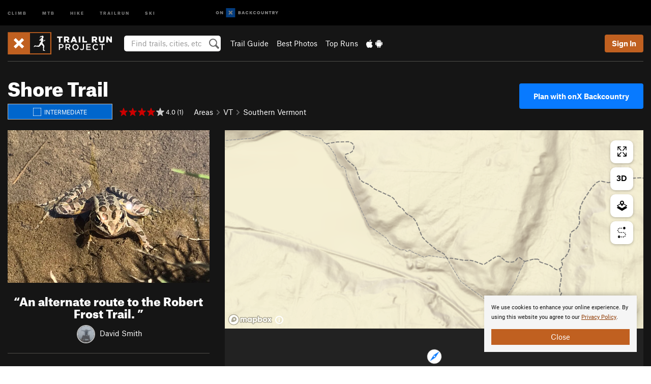

--- FILE ---
content_type: text/html; charset=utf-8
request_url: https://www.google.com/recaptcha/enterprise/anchor?ar=1&k=6LdFNV0jAAAAAJb9kqjVRGnzoAzDwSuJU1LLcyLn&co=aHR0cHM6Ly93d3cudHJhaWxydW5wcm9qZWN0LmNvbTo0NDM.&hl=en&v=PoyoqOPhxBO7pBk68S4YbpHZ&size=invisible&anchor-ms=20000&execute-ms=30000&cb=jo5iermj9bo2
body_size: 48911
content:
<!DOCTYPE HTML><html dir="ltr" lang="en"><head><meta http-equiv="Content-Type" content="text/html; charset=UTF-8">
<meta http-equiv="X-UA-Compatible" content="IE=edge">
<title>reCAPTCHA</title>
<style type="text/css">
/* cyrillic-ext */
@font-face {
  font-family: 'Roboto';
  font-style: normal;
  font-weight: 400;
  font-stretch: 100%;
  src: url(//fonts.gstatic.com/s/roboto/v48/KFO7CnqEu92Fr1ME7kSn66aGLdTylUAMa3GUBHMdazTgWw.woff2) format('woff2');
  unicode-range: U+0460-052F, U+1C80-1C8A, U+20B4, U+2DE0-2DFF, U+A640-A69F, U+FE2E-FE2F;
}
/* cyrillic */
@font-face {
  font-family: 'Roboto';
  font-style: normal;
  font-weight: 400;
  font-stretch: 100%;
  src: url(//fonts.gstatic.com/s/roboto/v48/KFO7CnqEu92Fr1ME7kSn66aGLdTylUAMa3iUBHMdazTgWw.woff2) format('woff2');
  unicode-range: U+0301, U+0400-045F, U+0490-0491, U+04B0-04B1, U+2116;
}
/* greek-ext */
@font-face {
  font-family: 'Roboto';
  font-style: normal;
  font-weight: 400;
  font-stretch: 100%;
  src: url(//fonts.gstatic.com/s/roboto/v48/KFO7CnqEu92Fr1ME7kSn66aGLdTylUAMa3CUBHMdazTgWw.woff2) format('woff2');
  unicode-range: U+1F00-1FFF;
}
/* greek */
@font-face {
  font-family: 'Roboto';
  font-style: normal;
  font-weight: 400;
  font-stretch: 100%;
  src: url(//fonts.gstatic.com/s/roboto/v48/KFO7CnqEu92Fr1ME7kSn66aGLdTylUAMa3-UBHMdazTgWw.woff2) format('woff2');
  unicode-range: U+0370-0377, U+037A-037F, U+0384-038A, U+038C, U+038E-03A1, U+03A3-03FF;
}
/* math */
@font-face {
  font-family: 'Roboto';
  font-style: normal;
  font-weight: 400;
  font-stretch: 100%;
  src: url(//fonts.gstatic.com/s/roboto/v48/KFO7CnqEu92Fr1ME7kSn66aGLdTylUAMawCUBHMdazTgWw.woff2) format('woff2');
  unicode-range: U+0302-0303, U+0305, U+0307-0308, U+0310, U+0312, U+0315, U+031A, U+0326-0327, U+032C, U+032F-0330, U+0332-0333, U+0338, U+033A, U+0346, U+034D, U+0391-03A1, U+03A3-03A9, U+03B1-03C9, U+03D1, U+03D5-03D6, U+03F0-03F1, U+03F4-03F5, U+2016-2017, U+2034-2038, U+203C, U+2040, U+2043, U+2047, U+2050, U+2057, U+205F, U+2070-2071, U+2074-208E, U+2090-209C, U+20D0-20DC, U+20E1, U+20E5-20EF, U+2100-2112, U+2114-2115, U+2117-2121, U+2123-214F, U+2190, U+2192, U+2194-21AE, U+21B0-21E5, U+21F1-21F2, U+21F4-2211, U+2213-2214, U+2216-22FF, U+2308-230B, U+2310, U+2319, U+231C-2321, U+2336-237A, U+237C, U+2395, U+239B-23B7, U+23D0, U+23DC-23E1, U+2474-2475, U+25AF, U+25B3, U+25B7, U+25BD, U+25C1, U+25CA, U+25CC, U+25FB, U+266D-266F, U+27C0-27FF, U+2900-2AFF, U+2B0E-2B11, U+2B30-2B4C, U+2BFE, U+3030, U+FF5B, U+FF5D, U+1D400-1D7FF, U+1EE00-1EEFF;
}
/* symbols */
@font-face {
  font-family: 'Roboto';
  font-style: normal;
  font-weight: 400;
  font-stretch: 100%;
  src: url(//fonts.gstatic.com/s/roboto/v48/KFO7CnqEu92Fr1ME7kSn66aGLdTylUAMaxKUBHMdazTgWw.woff2) format('woff2');
  unicode-range: U+0001-000C, U+000E-001F, U+007F-009F, U+20DD-20E0, U+20E2-20E4, U+2150-218F, U+2190, U+2192, U+2194-2199, U+21AF, U+21E6-21F0, U+21F3, U+2218-2219, U+2299, U+22C4-22C6, U+2300-243F, U+2440-244A, U+2460-24FF, U+25A0-27BF, U+2800-28FF, U+2921-2922, U+2981, U+29BF, U+29EB, U+2B00-2BFF, U+4DC0-4DFF, U+FFF9-FFFB, U+10140-1018E, U+10190-1019C, U+101A0, U+101D0-101FD, U+102E0-102FB, U+10E60-10E7E, U+1D2C0-1D2D3, U+1D2E0-1D37F, U+1F000-1F0FF, U+1F100-1F1AD, U+1F1E6-1F1FF, U+1F30D-1F30F, U+1F315, U+1F31C, U+1F31E, U+1F320-1F32C, U+1F336, U+1F378, U+1F37D, U+1F382, U+1F393-1F39F, U+1F3A7-1F3A8, U+1F3AC-1F3AF, U+1F3C2, U+1F3C4-1F3C6, U+1F3CA-1F3CE, U+1F3D4-1F3E0, U+1F3ED, U+1F3F1-1F3F3, U+1F3F5-1F3F7, U+1F408, U+1F415, U+1F41F, U+1F426, U+1F43F, U+1F441-1F442, U+1F444, U+1F446-1F449, U+1F44C-1F44E, U+1F453, U+1F46A, U+1F47D, U+1F4A3, U+1F4B0, U+1F4B3, U+1F4B9, U+1F4BB, U+1F4BF, U+1F4C8-1F4CB, U+1F4D6, U+1F4DA, U+1F4DF, U+1F4E3-1F4E6, U+1F4EA-1F4ED, U+1F4F7, U+1F4F9-1F4FB, U+1F4FD-1F4FE, U+1F503, U+1F507-1F50B, U+1F50D, U+1F512-1F513, U+1F53E-1F54A, U+1F54F-1F5FA, U+1F610, U+1F650-1F67F, U+1F687, U+1F68D, U+1F691, U+1F694, U+1F698, U+1F6AD, U+1F6B2, U+1F6B9-1F6BA, U+1F6BC, U+1F6C6-1F6CF, U+1F6D3-1F6D7, U+1F6E0-1F6EA, U+1F6F0-1F6F3, U+1F6F7-1F6FC, U+1F700-1F7FF, U+1F800-1F80B, U+1F810-1F847, U+1F850-1F859, U+1F860-1F887, U+1F890-1F8AD, U+1F8B0-1F8BB, U+1F8C0-1F8C1, U+1F900-1F90B, U+1F93B, U+1F946, U+1F984, U+1F996, U+1F9E9, U+1FA00-1FA6F, U+1FA70-1FA7C, U+1FA80-1FA89, U+1FA8F-1FAC6, U+1FACE-1FADC, U+1FADF-1FAE9, U+1FAF0-1FAF8, U+1FB00-1FBFF;
}
/* vietnamese */
@font-face {
  font-family: 'Roboto';
  font-style: normal;
  font-weight: 400;
  font-stretch: 100%;
  src: url(//fonts.gstatic.com/s/roboto/v48/KFO7CnqEu92Fr1ME7kSn66aGLdTylUAMa3OUBHMdazTgWw.woff2) format('woff2');
  unicode-range: U+0102-0103, U+0110-0111, U+0128-0129, U+0168-0169, U+01A0-01A1, U+01AF-01B0, U+0300-0301, U+0303-0304, U+0308-0309, U+0323, U+0329, U+1EA0-1EF9, U+20AB;
}
/* latin-ext */
@font-face {
  font-family: 'Roboto';
  font-style: normal;
  font-weight: 400;
  font-stretch: 100%;
  src: url(//fonts.gstatic.com/s/roboto/v48/KFO7CnqEu92Fr1ME7kSn66aGLdTylUAMa3KUBHMdazTgWw.woff2) format('woff2');
  unicode-range: U+0100-02BA, U+02BD-02C5, U+02C7-02CC, U+02CE-02D7, U+02DD-02FF, U+0304, U+0308, U+0329, U+1D00-1DBF, U+1E00-1E9F, U+1EF2-1EFF, U+2020, U+20A0-20AB, U+20AD-20C0, U+2113, U+2C60-2C7F, U+A720-A7FF;
}
/* latin */
@font-face {
  font-family: 'Roboto';
  font-style: normal;
  font-weight: 400;
  font-stretch: 100%;
  src: url(//fonts.gstatic.com/s/roboto/v48/KFO7CnqEu92Fr1ME7kSn66aGLdTylUAMa3yUBHMdazQ.woff2) format('woff2');
  unicode-range: U+0000-00FF, U+0131, U+0152-0153, U+02BB-02BC, U+02C6, U+02DA, U+02DC, U+0304, U+0308, U+0329, U+2000-206F, U+20AC, U+2122, U+2191, U+2193, U+2212, U+2215, U+FEFF, U+FFFD;
}
/* cyrillic-ext */
@font-face {
  font-family: 'Roboto';
  font-style: normal;
  font-weight: 500;
  font-stretch: 100%;
  src: url(//fonts.gstatic.com/s/roboto/v48/KFO7CnqEu92Fr1ME7kSn66aGLdTylUAMa3GUBHMdazTgWw.woff2) format('woff2');
  unicode-range: U+0460-052F, U+1C80-1C8A, U+20B4, U+2DE0-2DFF, U+A640-A69F, U+FE2E-FE2F;
}
/* cyrillic */
@font-face {
  font-family: 'Roboto';
  font-style: normal;
  font-weight: 500;
  font-stretch: 100%;
  src: url(//fonts.gstatic.com/s/roboto/v48/KFO7CnqEu92Fr1ME7kSn66aGLdTylUAMa3iUBHMdazTgWw.woff2) format('woff2');
  unicode-range: U+0301, U+0400-045F, U+0490-0491, U+04B0-04B1, U+2116;
}
/* greek-ext */
@font-face {
  font-family: 'Roboto';
  font-style: normal;
  font-weight: 500;
  font-stretch: 100%;
  src: url(//fonts.gstatic.com/s/roboto/v48/KFO7CnqEu92Fr1ME7kSn66aGLdTylUAMa3CUBHMdazTgWw.woff2) format('woff2');
  unicode-range: U+1F00-1FFF;
}
/* greek */
@font-face {
  font-family: 'Roboto';
  font-style: normal;
  font-weight: 500;
  font-stretch: 100%;
  src: url(//fonts.gstatic.com/s/roboto/v48/KFO7CnqEu92Fr1ME7kSn66aGLdTylUAMa3-UBHMdazTgWw.woff2) format('woff2');
  unicode-range: U+0370-0377, U+037A-037F, U+0384-038A, U+038C, U+038E-03A1, U+03A3-03FF;
}
/* math */
@font-face {
  font-family: 'Roboto';
  font-style: normal;
  font-weight: 500;
  font-stretch: 100%;
  src: url(//fonts.gstatic.com/s/roboto/v48/KFO7CnqEu92Fr1ME7kSn66aGLdTylUAMawCUBHMdazTgWw.woff2) format('woff2');
  unicode-range: U+0302-0303, U+0305, U+0307-0308, U+0310, U+0312, U+0315, U+031A, U+0326-0327, U+032C, U+032F-0330, U+0332-0333, U+0338, U+033A, U+0346, U+034D, U+0391-03A1, U+03A3-03A9, U+03B1-03C9, U+03D1, U+03D5-03D6, U+03F0-03F1, U+03F4-03F5, U+2016-2017, U+2034-2038, U+203C, U+2040, U+2043, U+2047, U+2050, U+2057, U+205F, U+2070-2071, U+2074-208E, U+2090-209C, U+20D0-20DC, U+20E1, U+20E5-20EF, U+2100-2112, U+2114-2115, U+2117-2121, U+2123-214F, U+2190, U+2192, U+2194-21AE, U+21B0-21E5, U+21F1-21F2, U+21F4-2211, U+2213-2214, U+2216-22FF, U+2308-230B, U+2310, U+2319, U+231C-2321, U+2336-237A, U+237C, U+2395, U+239B-23B7, U+23D0, U+23DC-23E1, U+2474-2475, U+25AF, U+25B3, U+25B7, U+25BD, U+25C1, U+25CA, U+25CC, U+25FB, U+266D-266F, U+27C0-27FF, U+2900-2AFF, U+2B0E-2B11, U+2B30-2B4C, U+2BFE, U+3030, U+FF5B, U+FF5D, U+1D400-1D7FF, U+1EE00-1EEFF;
}
/* symbols */
@font-face {
  font-family: 'Roboto';
  font-style: normal;
  font-weight: 500;
  font-stretch: 100%;
  src: url(//fonts.gstatic.com/s/roboto/v48/KFO7CnqEu92Fr1ME7kSn66aGLdTylUAMaxKUBHMdazTgWw.woff2) format('woff2');
  unicode-range: U+0001-000C, U+000E-001F, U+007F-009F, U+20DD-20E0, U+20E2-20E4, U+2150-218F, U+2190, U+2192, U+2194-2199, U+21AF, U+21E6-21F0, U+21F3, U+2218-2219, U+2299, U+22C4-22C6, U+2300-243F, U+2440-244A, U+2460-24FF, U+25A0-27BF, U+2800-28FF, U+2921-2922, U+2981, U+29BF, U+29EB, U+2B00-2BFF, U+4DC0-4DFF, U+FFF9-FFFB, U+10140-1018E, U+10190-1019C, U+101A0, U+101D0-101FD, U+102E0-102FB, U+10E60-10E7E, U+1D2C0-1D2D3, U+1D2E0-1D37F, U+1F000-1F0FF, U+1F100-1F1AD, U+1F1E6-1F1FF, U+1F30D-1F30F, U+1F315, U+1F31C, U+1F31E, U+1F320-1F32C, U+1F336, U+1F378, U+1F37D, U+1F382, U+1F393-1F39F, U+1F3A7-1F3A8, U+1F3AC-1F3AF, U+1F3C2, U+1F3C4-1F3C6, U+1F3CA-1F3CE, U+1F3D4-1F3E0, U+1F3ED, U+1F3F1-1F3F3, U+1F3F5-1F3F7, U+1F408, U+1F415, U+1F41F, U+1F426, U+1F43F, U+1F441-1F442, U+1F444, U+1F446-1F449, U+1F44C-1F44E, U+1F453, U+1F46A, U+1F47D, U+1F4A3, U+1F4B0, U+1F4B3, U+1F4B9, U+1F4BB, U+1F4BF, U+1F4C8-1F4CB, U+1F4D6, U+1F4DA, U+1F4DF, U+1F4E3-1F4E6, U+1F4EA-1F4ED, U+1F4F7, U+1F4F9-1F4FB, U+1F4FD-1F4FE, U+1F503, U+1F507-1F50B, U+1F50D, U+1F512-1F513, U+1F53E-1F54A, U+1F54F-1F5FA, U+1F610, U+1F650-1F67F, U+1F687, U+1F68D, U+1F691, U+1F694, U+1F698, U+1F6AD, U+1F6B2, U+1F6B9-1F6BA, U+1F6BC, U+1F6C6-1F6CF, U+1F6D3-1F6D7, U+1F6E0-1F6EA, U+1F6F0-1F6F3, U+1F6F7-1F6FC, U+1F700-1F7FF, U+1F800-1F80B, U+1F810-1F847, U+1F850-1F859, U+1F860-1F887, U+1F890-1F8AD, U+1F8B0-1F8BB, U+1F8C0-1F8C1, U+1F900-1F90B, U+1F93B, U+1F946, U+1F984, U+1F996, U+1F9E9, U+1FA00-1FA6F, U+1FA70-1FA7C, U+1FA80-1FA89, U+1FA8F-1FAC6, U+1FACE-1FADC, U+1FADF-1FAE9, U+1FAF0-1FAF8, U+1FB00-1FBFF;
}
/* vietnamese */
@font-face {
  font-family: 'Roboto';
  font-style: normal;
  font-weight: 500;
  font-stretch: 100%;
  src: url(//fonts.gstatic.com/s/roboto/v48/KFO7CnqEu92Fr1ME7kSn66aGLdTylUAMa3OUBHMdazTgWw.woff2) format('woff2');
  unicode-range: U+0102-0103, U+0110-0111, U+0128-0129, U+0168-0169, U+01A0-01A1, U+01AF-01B0, U+0300-0301, U+0303-0304, U+0308-0309, U+0323, U+0329, U+1EA0-1EF9, U+20AB;
}
/* latin-ext */
@font-face {
  font-family: 'Roboto';
  font-style: normal;
  font-weight: 500;
  font-stretch: 100%;
  src: url(//fonts.gstatic.com/s/roboto/v48/KFO7CnqEu92Fr1ME7kSn66aGLdTylUAMa3KUBHMdazTgWw.woff2) format('woff2');
  unicode-range: U+0100-02BA, U+02BD-02C5, U+02C7-02CC, U+02CE-02D7, U+02DD-02FF, U+0304, U+0308, U+0329, U+1D00-1DBF, U+1E00-1E9F, U+1EF2-1EFF, U+2020, U+20A0-20AB, U+20AD-20C0, U+2113, U+2C60-2C7F, U+A720-A7FF;
}
/* latin */
@font-face {
  font-family: 'Roboto';
  font-style: normal;
  font-weight: 500;
  font-stretch: 100%;
  src: url(//fonts.gstatic.com/s/roboto/v48/KFO7CnqEu92Fr1ME7kSn66aGLdTylUAMa3yUBHMdazQ.woff2) format('woff2');
  unicode-range: U+0000-00FF, U+0131, U+0152-0153, U+02BB-02BC, U+02C6, U+02DA, U+02DC, U+0304, U+0308, U+0329, U+2000-206F, U+20AC, U+2122, U+2191, U+2193, U+2212, U+2215, U+FEFF, U+FFFD;
}
/* cyrillic-ext */
@font-face {
  font-family: 'Roboto';
  font-style: normal;
  font-weight: 900;
  font-stretch: 100%;
  src: url(//fonts.gstatic.com/s/roboto/v48/KFO7CnqEu92Fr1ME7kSn66aGLdTylUAMa3GUBHMdazTgWw.woff2) format('woff2');
  unicode-range: U+0460-052F, U+1C80-1C8A, U+20B4, U+2DE0-2DFF, U+A640-A69F, U+FE2E-FE2F;
}
/* cyrillic */
@font-face {
  font-family: 'Roboto';
  font-style: normal;
  font-weight: 900;
  font-stretch: 100%;
  src: url(//fonts.gstatic.com/s/roboto/v48/KFO7CnqEu92Fr1ME7kSn66aGLdTylUAMa3iUBHMdazTgWw.woff2) format('woff2');
  unicode-range: U+0301, U+0400-045F, U+0490-0491, U+04B0-04B1, U+2116;
}
/* greek-ext */
@font-face {
  font-family: 'Roboto';
  font-style: normal;
  font-weight: 900;
  font-stretch: 100%;
  src: url(//fonts.gstatic.com/s/roboto/v48/KFO7CnqEu92Fr1ME7kSn66aGLdTylUAMa3CUBHMdazTgWw.woff2) format('woff2');
  unicode-range: U+1F00-1FFF;
}
/* greek */
@font-face {
  font-family: 'Roboto';
  font-style: normal;
  font-weight: 900;
  font-stretch: 100%;
  src: url(//fonts.gstatic.com/s/roboto/v48/KFO7CnqEu92Fr1ME7kSn66aGLdTylUAMa3-UBHMdazTgWw.woff2) format('woff2');
  unicode-range: U+0370-0377, U+037A-037F, U+0384-038A, U+038C, U+038E-03A1, U+03A3-03FF;
}
/* math */
@font-face {
  font-family: 'Roboto';
  font-style: normal;
  font-weight: 900;
  font-stretch: 100%;
  src: url(//fonts.gstatic.com/s/roboto/v48/KFO7CnqEu92Fr1ME7kSn66aGLdTylUAMawCUBHMdazTgWw.woff2) format('woff2');
  unicode-range: U+0302-0303, U+0305, U+0307-0308, U+0310, U+0312, U+0315, U+031A, U+0326-0327, U+032C, U+032F-0330, U+0332-0333, U+0338, U+033A, U+0346, U+034D, U+0391-03A1, U+03A3-03A9, U+03B1-03C9, U+03D1, U+03D5-03D6, U+03F0-03F1, U+03F4-03F5, U+2016-2017, U+2034-2038, U+203C, U+2040, U+2043, U+2047, U+2050, U+2057, U+205F, U+2070-2071, U+2074-208E, U+2090-209C, U+20D0-20DC, U+20E1, U+20E5-20EF, U+2100-2112, U+2114-2115, U+2117-2121, U+2123-214F, U+2190, U+2192, U+2194-21AE, U+21B0-21E5, U+21F1-21F2, U+21F4-2211, U+2213-2214, U+2216-22FF, U+2308-230B, U+2310, U+2319, U+231C-2321, U+2336-237A, U+237C, U+2395, U+239B-23B7, U+23D0, U+23DC-23E1, U+2474-2475, U+25AF, U+25B3, U+25B7, U+25BD, U+25C1, U+25CA, U+25CC, U+25FB, U+266D-266F, U+27C0-27FF, U+2900-2AFF, U+2B0E-2B11, U+2B30-2B4C, U+2BFE, U+3030, U+FF5B, U+FF5D, U+1D400-1D7FF, U+1EE00-1EEFF;
}
/* symbols */
@font-face {
  font-family: 'Roboto';
  font-style: normal;
  font-weight: 900;
  font-stretch: 100%;
  src: url(//fonts.gstatic.com/s/roboto/v48/KFO7CnqEu92Fr1ME7kSn66aGLdTylUAMaxKUBHMdazTgWw.woff2) format('woff2');
  unicode-range: U+0001-000C, U+000E-001F, U+007F-009F, U+20DD-20E0, U+20E2-20E4, U+2150-218F, U+2190, U+2192, U+2194-2199, U+21AF, U+21E6-21F0, U+21F3, U+2218-2219, U+2299, U+22C4-22C6, U+2300-243F, U+2440-244A, U+2460-24FF, U+25A0-27BF, U+2800-28FF, U+2921-2922, U+2981, U+29BF, U+29EB, U+2B00-2BFF, U+4DC0-4DFF, U+FFF9-FFFB, U+10140-1018E, U+10190-1019C, U+101A0, U+101D0-101FD, U+102E0-102FB, U+10E60-10E7E, U+1D2C0-1D2D3, U+1D2E0-1D37F, U+1F000-1F0FF, U+1F100-1F1AD, U+1F1E6-1F1FF, U+1F30D-1F30F, U+1F315, U+1F31C, U+1F31E, U+1F320-1F32C, U+1F336, U+1F378, U+1F37D, U+1F382, U+1F393-1F39F, U+1F3A7-1F3A8, U+1F3AC-1F3AF, U+1F3C2, U+1F3C4-1F3C6, U+1F3CA-1F3CE, U+1F3D4-1F3E0, U+1F3ED, U+1F3F1-1F3F3, U+1F3F5-1F3F7, U+1F408, U+1F415, U+1F41F, U+1F426, U+1F43F, U+1F441-1F442, U+1F444, U+1F446-1F449, U+1F44C-1F44E, U+1F453, U+1F46A, U+1F47D, U+1F4A3, U+1F4B0, U+1F4B3, U+1F4B9, U+1F4BB, U+1F4BF, U+1F4C8-1F4CB, U+1F4D6, U+1F4DA, U+1F4DF, U+1F4E3-1F4E6, U+1F4EA-1F4ED, U+1F4F7, U+1F4F9-1F4FB, U+1F4FD-1F4FE, U+1F503, U+1F507-1F50B, U+1F50D, U+1F512-1F513, U+1F53E-1F54A, U+1F54F-1F5FA, U+1F610, U+1F650-1F67F, U+1F687, U+1F68D, U+1F691, U+1F694, U+1F698, U+1F6AD, U+1F6B2, U+1F6B9-1F6BA, U+1F6BC, U+1F6C6-1F6CF, U+1F6D3-1F6D7, U+1F6E0-1F6EA, U+1F6F0-1F6F3, U+1F6F7-1F6FC, U+1F700-1F7FF, U+1F800-1F80B, U+1F810-1F847, U+1F850-1F859, U+1F860-1F887, U+1F890-1F8AD, U+1F8B0-1F8BB, U+1F8C0-1F8C1, U+1F900-1F90B, U+1F93B, U+1F946, U+1F984, U+1F996, U+1F9E9, U+1FA00-1FA6F, U+1FA70-1FA7C, U+1FA80-1FA89, U+1FA8F-1FAC6, U+1FACE-1FADC, U+1FADF-1FAE9, U+1FAF0-1FAF8, U+1FB00-1FBFF;
}
/* vietnamese */
@font-face {
  font-family: 'Roboto';
  font-style: normal;
  font-weight: 900;
  font-stretch: 100%;
  src: url(//fonts.gstatic.com/s/roboto/v48/KFO7CnqEu92Fr1ME7kSn66aGLdTylUAMa3OUBHMdazTgWw.woff2) format('woff2');
  unicode-range: U+0102-0103, U+0110-0111, U+0128-0129, U+0168-0169, U+01A0-01A1, U+01AF-01B0, U+0300-0301, U+0303-0304, U+0308-0309, U+0323, U+0329, U+1EA0-1EF9, U+20AB;
}
/* latin-ext */
@font-face {
  font-family: 'Roboto';
  font-style: normal;
  font-weight: 900;
  font-stretch: 100%;
  src: url(//fonts.gstatic.com/s/roboto/v48/KFO7CnqEu92Fr1ME7kSn66aGLdTylUAMa3KUBHMdazTgWw.woff2) format('woff2');
  unicode-range: U+0100-02BA, U+02BD-02C5, U+02C7-02CC, U+02CE-02D7, U+02DD-02FF, U+0304, U+0308, U+0329, U+1D00-1DBF, U+1E00-1E9F, U+1EF2-1EFF, U+2020, U+20A0-20AB, U+20AD-20C0, U+2113, U+2C60-2C7F, U+A720-A7FF;
}
/* latin */
@font-face {
  font-family: 'Roboto';
  font-style: normal;
  font-weight: 900;
  font-stretch: 100%;
  src: url(//fonts.gstatic.com/s/roboto/v48/KFO7CnqEu92Fr1ME7kSn66aGLdTylUAMa3yUBHMdazQ.woff2) format('woff2');
  unicode-range: U+0000-00FF, U+0131, U+0152-0153, U+02BB-02BC, U+02C6, U+02DA, U+02DC, U+0304, U+0308, U+0329, U+2000-206F, U+20AC, U+2122, U+2191, U+2193, U+2212, U+2215, U+FEFF, U+FFFD;
}

</style>
<link rel="stylesheet" type="text/css" href="https://www.gstatic.com/recaptcha/releases/PoyoqOPhxBO7pBk68S4YbpHZ/styles__ltr.css">
<script nonce="4k3AgIHB3Dlx-G82wg7fkQ" type="text/javascript">window['__recaptcha_api'] = 'https://www.google.com/recaptcha/enterprise/';</script>
<script type="text/javascript" src="https://www.gstatic.com/recaptcha/releases/PoyoqOPhxBO7pBk68S4YbpHZ/recaptcha__en.js" nonce="4k3AgIHB3Dlx-G82wg7fkQ">
      
    </script></head>
<body><div id="rc-anchor-alert" class="rc-anchor-alert"></div>
<input type="hidden" id="recaptcha-token" value="[base64]">
<script type="text/javascript" nonce="4k3AgIHB3Dlx-G82wg7fkQ">
      recaptcha.anchor.Main.init("[\x22ainput\x22,[\x22bgdata\x22,\x22\x22,\[base64]/[base64]/MjU1Ong/[base64]/[base64]/[base64]/[base64]/[base64]/[base64]/[base64]/[base64]/[base64]/[base64]/[base64]/[base64]/[base64]/[base64]/[base64]\\u003d\x22,\[base64]\\u003d\x22,\x22SsOZM8Oow6vDosOxJcKrw44bIMKVwrkAwoh0wqfCvMKpBcKFwonDj8K7FsObw5/DtsOcw4fDukXDpTdqw49KNcKPwqDCpMKRbMKEw4fDu8OyBQwgw6/[base64]/[base64]/DqMKXwoXCkcOlCTjCvMKDw6bDtGYFwoXCsWHDn8OOUcKHwrLCvcK6Zz/DkXnCucKyNcKmwrzCqENow6LCs8OBw5lrD8KqH1/CusKZVUN7w7HCrgZISsOKwoFWa8K0w6ZYwq89w5YSwpQnasKvw63CuMKPwrrDocKfME3DlkzDjUHCuxVRwqDChzk6acKtw5t6bcKADT8pMi5SBMOcwqLDmsK2w7bCtcKwWsOQFX0xFcKGeHs3wq/DnsOcw7jCusOnw7w8w6BfJsOQwpfDjgnDhU0Qw7Fnw61RwqvCiUUeAW57wp5Vw4rCkcKEZUcmaMO2w4s6BGB/wpVhw5U+M0k2wqTCnk/Dp3AqV8KGTBfCqsO1B2piPmLDucOKwqvCrSAUXsOYw5DCtzFzIUnDqwPDm28rwrF5MsKRw6jClcKLCR8iw5LCowTCngN0wq0hw4LCulwqfhcXwqzCgMK4EcK4EjfCtG7DjsKowpbDjH5LRcKEdXzDvy7CqcO9woBwWD/[base64]/CqcKrQgrDvcOJwqbCvS0qZMO+ZcOXw74zd8Ouw5vCtB0Pw5DChsOOGAfDrRzChsKNw5XDnibDmFUsasKuKC7DtlTCqsOaw5EEfcKIYDEmScKCw5fChyLDscK2GMOUw5jDs8KfwosvTC/CoE7DlT4Rw6hhwq7DgMKYw6PCpcK+w6XDphh+esKkZ0QZflrDqVwcwoXDtWrClFLCi8O1wpByw4kOMsKGdMOIaMK8w7lCfUnDu8KCw7B4ecOWWBjCmcKYwoTDjsODfyjClAIdYMKBw6/[base64]/JXrDtGTCgsOhWDLCqMKMwo/[base64]/CjcORKGPDiHrCs8OvKMOORMKvwo3DpcK+wok7w5XCuMOKbgbCtj/Cn0XCsFIjw7nDikwXaHgNC8OtR8Kzw4fDksKBEsOmwrseN8KwwpHDscKKw4XDssKRwprCshXCmgnCqmdnPk7DsW7CnkrChMOwKMKyU1A7J1/[base64]/DsScGwpvCrcKkw5wqwqbDnRg4woXCv3dsE8OpH8OJw4dCw6ZAw6jCnsOsQglkw7p5w6PCg0vDum3Dh2TDsUgsw49UfMK8dEXDujY3V1gMfsKkwpLCvBBDw7zDjMOOw7rDsXF8EFoyw4/DjEjDs0oJPCh5YsKIwoA3VMOkw4jDiy0wGsO2wrbCo8K4ZcO5F8Opwq1gUcOAKDoXbMODw5XCicKvwq9Nw6Y9aljCgAvDkMKlw5PDq8OSDRFXbkw5P3PCh1fChjnDuhp6wqHCrF/[base64]/Cg21RUcKiwpFswrcjwqrCpcOMwrrCg8KFBcOVYBfDosOGwrzCjWJNwpIdY8Kvw5dxUMOCMlTCqVbClwA8J8KdWlfDosKxwpTCoAPDvCfCh8KeRHRkwpvCniLDmADCqyVuFcKuW8OSBRvDvsOCwo7Dj8K8dQDCpDYyCcO2SMOAwppzwq/Cv8OEBMKVw5LCvxXCkBDCkmEvUcO+VC0bw7jCmh97asO4wqHDlV3DsiALwoh1wr4dOE/CsH3Dik/DuVbDrF/DljnCpcOzwooKw7dQw4PCh0dvwotiwpHCiFXCjsKbw6jDuMOhPsO+wrsnIilwwrjCs8Okw4cRw7DCicKOOQTDsBPDlWTCrcOXSsO7w6xFw7VUwr5Uw58jw44bw57Dm8K8cMOmwrHDvsKhRcKaEMK5O8OHUcOyw5LCr14VwqQewqA7wp3DqnHDpk/CuVfDhy3DujvCiigoYkMDwrTCoBHDgsKDLy8QAC7Dq8OibB7DsCfDvD3CpsKZw6zDl8KJIkvDqA4MwoEXw5RkwpxowoJjY8KDUWJUUQ/DucKGw4wkw6s0UsKUw7Vtw47CsVDDgsKTKsKxw7fDhcOpTsO/wpbDocOZdMO9NcK4w5LDg8Kcwpsew5M8wr3DlEsbwrnChTLDjsKhw6JYw5bDmMOLU2jCu8O8Fw7CmEjCpcKTJRTCpMOpw63DnHEawpUow5N2McKpDnIRTgYewrNTwpvDtgkPEcOJHsK5e8Ovw4PClMORHELCpMO7cMKgO8KIw6JNw61rw6/DqsKkw7BCwpnDg8KQwqI2wr3DrU3CoAAAwptpw5FYw63DqRtaWsKNw5rDtMOmWVUORcKVw7J5w4PCpXw7wr/DgcK/wpPCssKOwqjCqMKbFsKJwqJkw5wNwqxHw5XChhkSw5DCjQvDrR/DvhJGSMObwpNBwoIODsOBworDv8KYVSrCkyEsehHCscOVE8KqwpnDikHCl1Q8QMKLw7lJw5tNGwo7w7PDh8KRacOoUcKwwopWwrTDoT/Dg8KgPD7DiAPCqMKgw5psOh/[base64]/Ch8K2S2PDhsKawqLDnsKVw5zDnMOfOCLCq3bDgMOqw4rCisOXXcKiw6jDtlwSFB0desKycEl0AMO3H8OuDUVzwrnCosOdc8KTdUc6woDDsHUJwrswL8KewqbCnV8Bw6MADsKPw7fChcOIw43CkMKzLsKHTz5qCw/DmsOyw74Ywr9eQHsPw7/Dt2LDtsOuw5fDqsOEwofCn8OuwrUjRMOFfirCslbDtMOJwptYN8KKD2bCliHDoMO7w6bDiMOebR/DlMOSSSPCkS05VsOew7DDuMKHw7FTZVlFelXCs8KDw6FmfcOzAXDDs8KkbWDClsO5w7lufsKGHcKfTMKOPcOPwqlAwoDCigsFwqsew7bDnhYawqXCl2Y1wojDh1VqBsOZwppQw5/DtgvCrE0Xw6fDlMK+w7LDhsOfw4QFBWp/[base64]/CvUnCtW9IQycBOBU6SsOtw6RkwrQFHjRTwqfCkC9Gwq7Cnm5wwpBfE0TClAwhw5nClsK4w5NAC1HCuE7DgcKuH8Khwo/DqEA3Y8KdwofDr8O2D3olw47CpsOYQcObwpjDoSfDiQ8fWMK8wr3Dt8OuY8K4woRUw4c3U3vCtMO2AzdKHzTDl3HDu8KPw6XCp8Oiw5XCs8OyWsKtwqvDoEXDkA/DnHctwqnDqcKAGMK7DcOPDkMCw6E0wqs9bh/DqT9Nw67DlgfCmEp2wrfDjzLCu14ew4LDuGEMw5gIw7DDvjLCjiE9w7TCtXlLPm59c37DqyIdOMOPfnbDtsOoZcOCwrx/TsKRworDlMKDwrXCpD/DnVM0OGFIMyl7wrrDhBlZcCLDqnhWwoTCgsO5w7RMPMOnwovDlnkuHcKYRG7ColHDgWgLwrXCosK+PSxPw6rDsxPCm8KLO8Ksw5sKwpsGw5UEccOgE8K7w6fCo8K5PBVaw7fDqcKiw743VcOqw6LCkAXCpsKGw6cRw5fDucKQwqvDpcO/w6bDtsKOw6J0w7zDscOFbkYwbcK+wqDDhsOCw5IPHz9iw7hgWhLCoXPDv8OVw5XDssKiZMK4CC/DuHQxwrp1w7F4wqfCojTDpMOdVyrDq2DDoMK9wq/DiDPDoGnCrsO+wo1UFjXCpzAEwrhZwq9Dw5pdLMOlDxt2w7jCgcKNw6jCrCLCiADCsEzCo1vClj1ScsOOJnlCIMKDwr/DrS47w6vClzHDqMKPG8KXBHPDrMKdw4TClyTDpRgNwpbCu1sIa2dgwqUSPMOeHMO9w47Cnn/Cn0TChsKJfsKQPih0EzAmw73DqcKww4zCv3trGCjDhS58BMOidR1uJRjDkVnDiiAWwogbwospYMKWwrZ0w4NYwrNgVMO+Um87JQ/[base64]/[base64]/wrLDvgjDrmU7w5hoEsKiw4PCkGvDvMKhwrPDqsO3w51OA8KEwoliJcK3dcO0UcK0wrnCqAl0w48LbRp3VDoDQm7DhMKjEFvDjsKrXsK0w7fCiTrCicKsUhl6HMOIbGInYMO4MxPDthwfd8KZw6zCrsKTHGnDrCHDnMO3wpvCj8KDf8Kww67Cil/CocKpw41+woRuMSDDmBcxwq1/[base64]/wqzCuVMJw7vCmHlrd8OHQ8KtJsOFwot3w7jCo8OXOmXCkDTDvjPCkR7DnkLDnDvDpS3CrcKlMsKnFMK9GMKkdFnCrX9rwqzCumorNG0OMx7Dq3jCrjnCicK3UVxCwqpqw7Bzw6rDusOFVmo6w53DvMKwwpPDisK1wo/CjsOcRV3DgA8uL8OKwrDDkhsYwoNyaGzCsAZlw6fDj8KlZBPDuMO+TMO2w6HDnBc4MMOMwr/[base64]/fMK8w7YKwpksw79AwrIjwr3DgsOYwoLDmElCGsKUD8Olw6t0wqDCnsOiw7oFUgJlw4LDrRtAByrDn34qPcObwroVwpzDmg9Xw6XCvzDDqcO3w4nDqcKNw67Do8K9woZsH8KuKXHDtcOEPcKsU8K6wpA/wpLDpkgowoTDtVVJwpzDgVEkIxbDqGTDsMKJwpzDgcKow6t6CXJLw7/ClMKVXMK5w6B3wqjCtsOCw5nDvcKUNsOgw4XCmmwLw6wrWSAUw6IUe8OaATZVw6Y2wpLCrCEdw5zCgsOOOzM8RSPDsTLCv8O/w7zCvcKDwrpDKUhswq7CpwfDn8KGRDh/woPChsOow7M0GWE7w7vDrHPChcKBwrMvdsK7WsOfwrXDrm3CrsOgwodfwrcGD8Opw6ZITMKIw6jCssK4wo7CrEfDmsKDwoxFwq1Kw58xecOaw4lFwrLCiD5VDEbDtsOow5sgaBYfw5XDuxHCmsK6w6opw7/DsRXDuzJkVWfDsnvDmHgJHE7CjyzCvcK5wqjCm8KNw4UoR8O5VcOLwpPDlADCs3/[base64]/[base64]/w7UJw5jCuhM/fMK/w4c7wr49wqRxw5kLw7Qvw7nDgcKWQSfDlX8jFiHChAzCh0NpBi8+w5Jww43DmsObw68nasK4axZyEcKVDsOrD8O9wrdEwrYKTMO7MR4wwofCj8Kaw4PDsA4JeW/CvUEmDsKKNUzCjVrCrmbCrsK4JsKbw7vCnMKIbcOPeBnDlMKXwrshw6UNZsOiwqfDtTjCtcO4ZQFPwpcAwrDCiQfDqyjCom0Kwr5SGhbCo8O8wpnCsMKRSsKswr/CuCTCiiNzYCTCoj4CUG5VwrfCpMOcDMKaw7gRw7bCjFrCrcORBWfClMOLwo/Cmk0ow5hgw7zCl0XDtcOlwoYvwpkqDiDDjiLClcKYw6Atw5rCncKkwpnCisKZEQ04woPDnS1UPC3Cj8OiC8OeGsKDwrgSZMK4JsOXwosXLBRVKAFiwqbDlmLCt1hdEcOjRl/[base64]/[base64]/X8OhHHsrw49/woTDisOcwq97C8OMwpEDJcONw44pw5IAOG4Iw6nCj8OxwonCusO9dsK1w6dOw5TDhsOVwp9Zwq4jwqzDpXwbQCLDrsK/T8O5w6hDT8KNT8K1ZirDh8OrN0kiwq7CusKWTcKoOF7DhxnCjcKISMK6EsO4U8OvwpUAw4LDj0l2w6U5TMOJw4/DhcOzbz49w5HCpsOmc8KJQB44woVkUMOrwr9JKsKgGsO9wrgxw4TCpHQcJMKzPcKlN2fCl8O5c8Otw4rCrSYqNnlkA0UrABQTw6TDlQRkaMONw6vDpMOJw43Dn8OdZsOiwonDqMOiw4fDkC1hc8OxSAfDicKMw7olw4rDgcOGO8KrXB3DoS/[base64]/DlxbCiFzDksO8wrp0wqrClMOWTGJrS8KcwoTDrEnDiiXCmETDrMOqLw8dA3kGH356w5lSw41rwr7DncK6wopow5/DtHvCimTDuxM1BMKRDR5NW8KzE8Kpwr7CosKbdmlHw7jDusK3wp1Ew7TCtsK3TGfDm8KgbhvDiVE/wrooV8KufBVBw7kkwrU5wrHDqCnChgpwwrzDpsK8w4gUfcOFwovChcOGwrjDugXCsiZXdk/Cq8OgRio1wrtCwrBdw6/DhSRWP8KZfnkeR3jCqMKRwpDCqGtPwpcjI15+EzlmwodBCDwww7Fww7MedQQcwqzDlMKRwq7CgMKSwop3NMODwojCh8KTEi7CqV/CmsKSC8OSYcOww6/Dh8KEaB1BQgnCiUgOM8Ole8Kyb3sBcDcPw7BYwqfClcKaQTc2DcK1w7fDg8KADsO/wp3Ck8KrHRnDkFdQwpU5J3oxw51swqXDscKlOcK7Uwcma8KEwrIdZF5ORGHDjMOew4wTw4rCkw3DgRIedHh5w5hnwq7DscO2wrozwpbClE7ClcOjDsOHw5vDkcOscj7DlTnCv8OFwpwrVA05w54CwqBqw7vCnTzCrHILdsKDRzxsw7bCmg/CnMK0MMKJIcKqA8O4w7fCmMKbw7lpCS9uw43Dt8ONw5TDkMKgwrUxY8KeC8OFw5pQwrjDtW7Cl8Kmw4fCsX7Dr2J4NBDDqMKTw5YFw7HDg17Dk8O2ecKIScKBw6jDsMO6w5V6wp/DowXCt8Kuw53CkEXCt8OdAsOzPcOXahXCisKAS8KzIGdrwqNdw7DDmVDDkMOTw4tAwroOYnBww5HDgcO2w6HDi8Owwp/DlsKNw6M6woQXJMKOUcO7wqnCscK6w7DDscKKwo4twqfDqAFrTX8AZcOuw4EXw4DDrHPDuDfDiMOdwpPDmQ/Cr8OAwod0w5TDgXPDhDIPw4Z/NcKJVMKnVGfDpMO9wrk/A8KlThEsTsK2wo1Kw7vCr13DocOIwqk4AnwIw6sdQUtmw6NffMOTLkvDmsKyZUrCucKOCcKbIx/Dvi/CkMO/[base64]/DjMOCTXDDtcKaQMK+ecOGw69Pwq1aXMKpw6XDkMO3Q8OVHyLCn0bDpsOiwrQPwplxw5R3w7HCgFDDqWDCiDrCrxLCmMOSSMKLwrzCq8O1w7/[base64]/wrlJw7IzZsOPVcOIRsKVw55GZMOuMW/CqULDh8O8wrASWGPChzvDtcK0S8OocsOKO8OIw6RlAMKBcx4JWm3DiFLDhsKPw498DX7DrmJsSgpvTjcxAsO5wpzCncOcfMOOQWEdEWfCq8ONTcOfIcKYwrUpAcOrwrVBOcKuwr1yK1gtNidZKCYAFcOkLw7DrGPCvwxNw7pPwo/Dl8O3Dm5uwoV+fcKZwpzCocKgwq7CgsOzw7/[base64]/CtMKuwqALw5HChGltGsOhbArDscK3EcO7w78yw4QUElPDvcKcLxvChmRUwoAfS8OPwoHDsi3DicKDwqlPw5vDnzorwpMJw5rDpA3DqkzDvMKzw4/[base64]/[base64]/Do8KGYsK2EsKrHcO7w57Dt8OvwrpWw6wBw7HDi2LCsUcKdGdcw50dw7PCmwlfckYzEg9nwrJxWWdUSMO/wpXChS7CvC8nN8OSw6ZUw5hbwqfDhcOhw4osd1vCrsKkVGbCkxFQw5lywo7DnMK+dcKAwrVVw7/CoRlVHcKiwpvDlVvClkfDu8K2w6UQw6pEM3l6wo/DkcK6w5XCiBRaw4fDhcKmwrl3TUdywqjDjDXCoWdHw6/[base64]/[base64]/[base64]/Ds3gXK8O2w63CnzvDhSdMwqU4wojCtMKMw70dE2JBAMK0AMKsM8OjwrlEw43CvcKow4M4FQFZP8KUGRQvH2QuwrDChC/Ckh94a1oWw5TCmnx/w4DCiydcw5TCgzzDkcKofMK1Jk5IwrvCtsKgw6PDlcK8wqbCvcKwwrTDp8Oaw4XDl0nDjHQ3w45uw4vDjXjDu8KoD3t0bTlywqJTJ3t/wpEdGsOyJEV0VyDCocKiw7vDmMKSwpZpw45WwpliYmzDmH7ClsKhbyYlwqpXWMObVsKZw7FmUMKPw5cLw7slXFwuw6F+w5cgJMKFNH/Dqm7Dk3xdwr/DgcObwrLDmcO6w77DkQTChmPDl8KaPcKiw4vCh8KuBsK+w6zDixd4wrMPFMK+w4xKwpN+woTCpsKTCcKywrBIwogYSgHCtMOrwr7DtjAawozDs8OnEsOKwq4ZwonCi27CrcO3w5rDpsK+ckHDmgDCi8OJw7gVw7XDnsKlwoITw682XCLCuUvDiQTCj8OGOcOyw54HFE/DjcKewo9/Gz/[base64]/Do8O7wo7Ch8KvHSTDmUDDnsOTCMOyw4xuW08jKz3DqkNZwp/[base64]/Du8OvwqYaTTzCh2nDrWgYwpAWwqHCu8KiRV3Co8OYP03DmMOkRMK/[base64]/CrsKYI8KULgQYWFXCv8K1SsOXbMOuNFlcAgrDicKZTsOzw7TCgDTDslMPZXjDkhASS14bw6PDthnDoTHDowLChMOIw5HDsMOOGMOYDcOYwo12Y2JbdsOcw67CicKMYsOFN0xaIMO+w6Vnw43CsT9MwrvCqMKxwoBqw6hOw6fCvnXDsWDDph/[base64]/CuMK/w7hkw6ROw7USWsOuIsKRw4fDv8KKwqc4AcKlw61Awr3CgMOTP8OmwqJfwrQPaH1HLAAkwq/CgMK1VcKqw7gNw6HDgsKZAsOGw5fCl2fCpCnDoTQ1wowwf8K3wq7DvcKsw7zDuAHDrzUgH8O1ZhVZw7rDlMKyesOgwptcw5RSwqLDuFXDosOZO8OyV3VOwq1jw4YKTFEXwrNxwqTCgxg0w6BDTcORw4zDncKjwrhTS8OYXjZ/wokPWcOww5PClBrCqXl+KA9bw6c9wp/DjMO4wpPDj8KowqfDmcKzWcK2wo/[base64]/CrXpAwpbDt8OiwpPCh8KOcEHCm8KSw4RAwrxiwrjDusKmw5ltwrUvEBtMTcOPOy/DqnvCgcOCUMOWM8Kcw7zDocOPDcOHw5NEI8OUG1HCriYsw7oqXMODccKkbHovw6YOG8KKOkbDtcKmJT/DnsK4BcOfUHfCg18sIyTCkUfCl3pbcMODWH13w7PDghPCvcOLwowaw5pJwonDmcKQw6RvbHTDiMOIwqjCiU/DhcKxYcKnw7TDkgDCtHvDn8Kow7fDsjxqOcKcISnCjT/[base64]/[base64]/Dj2IUwpkTwrPDscKmwpPCrcKqw4zDlVZpwo7ClzIwCC/ClMKyw4EhE15WAmjCigrCuUNjwpRcwpjDlmENwqDCtnfDmmHCjcKgRB7Dp3vDrT1ibTvDssO2b3p2w7nDoH7DhQjDnX16w5rDisO8woXDmz5fw5EwQcOqLsOqwpvCqMOYSMKAa8OmworCrsKVLMOlLcOoLcOowqPCrMKPw5pIwq/Doj0hw4Zjwr9ew4oWwp7DpjzDvh7DkMOkwqfCg0c3wrbDv8OYFUF+wpfDm0zCizfDsU7Dnkluwqcmw7taw7MCNApsGmBaD8O3QMO/wrgOw4/Cg2xpJhcKw7XCk8OaFsO3WGMEwofCt8K3w4LDncOvwqcHw7vDtcOPJ8K+w4DCgsK8cl8ew7TDlzPCtiTDvhDCvyXDqX7Ch2JYRnM8w5VkwrnDr01Xw7bCjMOewqHDhsOGwpQcwrYfOsOpwqpdLAAsw7l4H8O+wqR5w4wNBHgDw7kJYQ3CpMOOER15wp3Dli3DusKewq/[base64]/w7TCqWFNwpIQPsKlw6hWJA5QXR4ESMKkYVtrF8Kqw4MWdihQw4F/w7HDjsKgRsKpw5fDoTbChcKAEsKCw7JKMcKtwph2wrYPfcOBfcO2T1nCikPDuHzClcK/SMOcwqhYUcKow4cgSMOfd8OjWDrDvMOpLRnCmwXDgcKdXSjCoj1AwroFw4jCpsOKOSTDn8Kmw5w6w5bCh2jCuhrCpMKgYS8bVcKfTsOowqvCt8K1QMK3bBg1X3gSwqDDsjPCpcO1w6rCs8O/X8O4K07CvkRbwrDCt8Kcw7XDvsKrRhHCkEpqw4/[base64]/wqQ/Mxp2IMOgAcOXwpBMWQx7wq1Zw73DucOpw4oWwrDCthAkwrjCukMJw6vDt8OVVnDCjcKtw4B3w5fCogLDimPCisKow7UNw47DkH7DjMKvw44rDsKTd3bDncOIw4dMDMK0AMKKwrgew7B/AsOtwohJw7tdFDLCl2cVwoF3JCLCoSEoHQLCnz7CpmQxw5Mtw6nDlWhoeMONB8K5BRLDp8OwwqHCgk8hwq/DlcOqBMO6K8KOS3cHw7bDosKgG8KRw5EJwp9hwqHDgTXCiU8DXgIXQ8OuwqAiIcKZwq/Cr8KUw45jawhJwr3Dm1/CicKjWFhkB33CuB/[base64]/DlsKlY8KzwovCjgnDhsOfH3BsMStKwp3CsAPCsMOtwqdYw4XDl8O+wrHClsOrw5IrCn1iw4kSwpRLKjxVT8KcJXXCpzdUCcOGw7kSwrdTwoXCsVvDrcKSYALDusKJwoQ7w6MmL8Krwr/[base64]/T8O3V8KURcKAw7HCjsOCaVBbXjTDoGkyE8KJPHPCoQYUwrbDtcO1a8K2w7HDgXDCpsOzwoduwrElYcOIw7/Dj8Onw69Pw5zDn8Kfwr7DkS/CuDbDsUHDmMKMw7DDsT/CisOfwqnDu8K4HXwyw4R/w5pBZcOSRxHDkcKsUHHDrMKtB03CgxTDjMKrAMO4SGoWwrLCngAxw6oqw64Qw4/CkC/DmcKULsKKwpowETdMd8KUbcO2AkzClSNrw6lGP0hLw5nDqsKcRlXDvTTDpsKFXBPDtsOeNQ14OMKMwojCuztHw4PDrcKFw4XChVIlU8K0UBMCUjUEw79wYltaQsKNw49SJUthS2vChcKiw7/Ct8KXw6V6dicTwpXCjg7CmBzDocO/wpQhR8OBFylEw4tFY8KWwrw5RcK/[base64]/wphvYcKgw489DUR5wqg5AcO4OcOzwq4zQ8KzLxYLwojCv8Kowol6w6rDr8KlBQnCk0jCs081A8KRw4AHwoDDrGMQVjxvOmQ7wqA+DWtpDMKjElYaIl/Ci8K4LsKMwr7DkcOcw4/DljUAKcKuwrbDjg4UF8OwwoAATG7Cnh4rYBg/w6vDuMOdwrHDs3bCszNzKsK0ZHIjw5/[base64]/Cq8KVCUlsL8KUAydHPxPDplrDuMOUw5vDpSY5ER09GgrCkcO/QMKCIBIOwosoAMKWw6hkNMK8RMOMwohcQCRGwobDnMOZZT/DsMOGw5ldw6LDgsKfw4TDlVfDvsOUwoxMBMKyWW/CisOkw5/DlkJxGsOQwoR4wpfDkC0Qw5TDrcKrw6HDqMKSw6khw63Ci8OCwp9MAEdLFhcbbwrCthpJG0kHcTErwrkTw4BIWsO4w4ADGA/Du8O4OcKGwrMBw5sXwrrCqMK/bnYSMhrCi1Emwo/Cjgkhw4PChsOZQsKKdyrDvsO5OwPCrmkAR27DsMKZw54VbsOVwr83w6x8woF4w4PDpsKHecOVwqUcw68XXcO3AMOTw73CpMKHEXJyw7TCpmk3UkJ/[base64]/[base64]/PcODw4/ClcKVecKSw7vDt0YWwogzwqDChDnDksOewphOwpbDoFbDrzrDiktQIcOhZWLCtxTDjR/Cl8OtwqIFwr7ChcOWGAjDghlAw5lsVcKZE2vCoRkQXS7Du8KUWhZ4wo1owpFXwqcBwq1AWcKoFsOkw4ITw44GUMKvNsO1wogUwrvDkw5fwqRxwo3DnsK2w5DCox9Dw6DCpsO7BcKyw7XCvcO/w4QRZhUpI8O7SMO/KAURwqBcCcO2woXCqBBwJS7ChMOiwohiK8O+UnjDscKyOBhzw7Zbw6HDlg7ColBWTDbCk8KuN8KiwoMAdighBgwGacKow4F3H8ObFcKpZiZIw57DncKfwo4oFWTDoUrCmcO2PSclHcK4OUXDnGLClTsrVHsSwq3CscKvwpnDh3bDocOqwoogGsKPw7/CsmDCq8KXK8Kpw5kdXMK/wpHDuE3Cpz/DicKCw6/[base64]/[base64]/DusOpw5oIwoh8w4jDiHYjw4gAw6hResKXwr/Dq8OsLsK7wq7CjgrDoMKjwoXCpMKUemnCj8O6w4YHw54Yw7A/w7oSw7DDtgjChsKEw5rCn8K4w4PDnMOLw5ZqwqXDkyDDl3U7wrbDpTfCssO+BBljeQrDuVvCknMUHC1Nw5/Ck8KKwqLDr8KiF8OBBWZ0w5h8w74Uw7XDq8Kfw7hTFMONMH4TDsOXw78aw6EnbiV3wq8bVsO2w5UEwrvCocKaw6Ivwo3Dv8OnfcOuO8K2Q8KDw4zDicOJwo5naRVebkIFIsOAw47Dp8KmwrzCqMOpw7dswpw/DEZaWyXCiT1Rw78JBMOFwpPCqQbDnMK8fADCi8OtwpPCj8KVA8O/w4HDqMOzw5HCgUjClUwcwoHCnMOwwoA/wqUQw4jCssKww5QHXcKhLcO2RMKlwpHDpmAhX0EDw4rDvDU0wrzChMObw4F6E8O6w5EPw5zCpMKpwoB9wqA3MBleLcKsw65lwqRDZHzDicKdeBpjw5ceCRXDisOhw7cWWsKrwojCiTYHwpIxw6/ClAnCrVJ/w6XCmi0MLBtkIWwzbMKJwrBRwptqeMKpwqogwq4begfCtMO7w5FpwoAnFcKqwpzCgyUhwoHCpXbDunwMMUc6wr0WaMO/X8Olw7knwqwgcsKAwq/CtHvCjyDDt8OBw4DCucO+fwfDinDCjCFywog3w4hYFA0kwrPDgMKYKGpud8Onw68uMXw6wpJsHi7Dq1tWXsO9wqgswrh+ecOFdMKVficowofCvyMKAE0wTMOcw6A9f8K3w7TClkYrwoPClMO/w59jwpRgwp3CqMKKwoLDlMOhOWrDt8K6wpRAwpt3wo9nw6sEUsKMd8OKw5QRw5M+MgDCnEPDrsK7bsOYYRcLwpQ4asKddAvCphQjZMO7d8KJbMOSQ8OywpnCqcKZw7nCq8O5EsOpcsKXwpLCiwoUwo7DsQ/[base64]/w4TDmiLDpVfCsiAywplyw50fwrBrw6fClAzCnHDDlx51wqYcw6IowpLDhsK3wqTDgMOnMAbCvsOraRsQw4wKwrNNwrd8wrojJXVKw6/[base64]/[base64]/DgRHCkS7CoMOpNcOGw5MbwpPDkUfDksKjwrJ1wrzDq8OSDiNgJcOvCsKtwqcuwr8Xw6sYNkTDjh7DtcOhXQXCusOPY0tOw5ZucMOqwrARw55pVBMXw5rDt0jDvSHDk8OVH8ORL03DthBsd8Kuw7vDqsOGwozCnxVDeV3Dr2/Dj8OWw7PClnjCphvCl8OfGjTDrTHDiFrDq2PDhmrDpsObwoM+ecOiXVHCoyxVKAHDmMKaw4sYw6wrZMO2wpVgwq3CvcOCw4QSwonDk8Kew4zChnrDgTMDwqLCjA/CnAUQZWljVl4OwogmacOkwqBrw4g4wobDsyfDiW5GIC55wpXCqsOTOxkMw5rDvMOpw6DCtsOfBxDCjcKCRGPCujHCmHLCr8O4wrHCli96w7QbbwpKN8OJJU3Dq2ojD27DgcOPwq/DnMKwIAjDlsOhwpIjLMKbw6TDoMOVw6TCsMKSKsO/wplPw74SwqTCnMK7wr3Dp8KfwozDlMKOwp7DgUR4UzHCjsOXZMK+J0tZwrp8wqXCqsKuw4jDkG7DgsKdwoDChltMJRIBA3rChGDDi8Ozw5JkwoI/DMKQwojCgcO9w4Ijw7hXw6UZwqlhw7xnBcKgWMKmCsKMdsKdw4AQDcOIScOwwo7DjzXCmsO/JljClMODw5RNwpRmVGlTVAbDhm9VwpvDusOud3JywqzDmiHCrTkLLcOWVV1zP2RBFcO3YGdgY8OALsOfcnrDrcOrM0fDnMK5wqpDWHjDoMKAwrLDhRLDsEHDuCsNw7nCrsO3c8O6c8O/[base64]/[base64]/DkmfCoMOQd8KKKMOWGQzDtMKswqNlA2/Dri5kw4NMwpLDknYFwqgRHENYXGvCsQItWcKTIMK2w7JqYcOlw6XCtsOnwoQzNTjCosOPw7HDl8KkBMKEBVQ9Nikewrknw4QDw6twwpzDgx7Cr8OOw7NxwqBcLsKOLEfDqGpiwo7CocKhw4zChwrCg0IZccK0TcK/H8OtT8KxBlDCjC8MOBMWWn/DjDdSwovCtsOMfcK8wrAoVcOINMKFVcKEdnhsWjdFHHLCskYlw6N8w4PDjgZ/YcKHworDoMO1A8Orw4ppPhJWN8Ouw4zCnATDmG3Dl8OoPxBXwqQdwolZQcK8bRDCtcOQw6jCmTTCukJyw7/DnlvDkCfCnwBvwq7DscOlwocdw7kQOsKpPWTCucKmMcOuwonDjwlDwofDvMKRUj8UVsO/In0QVcOFZmjDnMKLw4DDsmFtDBQbw6TCscOGw45OwpLDgFTCjXJgw7TCphZPwqsRUzUyTnjCjsK/w5fCvMKww6QTMS/CtnlXwqtvEsKlXMK8wo7CvjEJShbCvkzDknU6w4kyw5PDtgpeUGVfKcKsw5tFw6hewpEWw5zDnx3CpAfCpMKQwqfDkTQqNcKbwoHDvT8bQMOdwp/DlsOGw73Dl3XCmGIHTcOlVcO0IsKDw6/[base64]/[base64]/DtTLDkTsPwp7CpMOuBsOhGsKGw5trOcOtwpMXwqbCr8KCczw7QsO0asKaw5bDl2EowoRuwq3Cm2TCn1kvU8O0w447wo48IV/[base64]/AMKrw5sREQ3Cg8KLFGfCmcOVRUQsUyDDiw7DrmhTwqdZd8K2ecO5w5XCr8O9KRrDssOpwqfDpsKCwoR4w7cDMcKww4vCosOAw4DDtmbCqcKhNj1vC1HDk8O/wqAMPz0awonDskROa8KFw4EpYMKPbEnCgzHCqSLDtkwTBRrDscOmwrNyBsKhNzjCu8OhGHdTw43DmsKGw77CnzzDpyUPw5kKKcOgI8OyYygJw5vCrQDDjsOqKGHDjVJywoPDhMKMwrZZKsKzf3TCvcKUYTPCqGEzBMK9GMOGw5HDgMOCb8OdKcOlJyJ/wpjCv8K8wqbDmsKTCTfDpsOJw7JzFsKVw6XDi8K/w5RMHwTCjcKaCj8+SyjDj8OBw4/Ck8OsQUZyKMOKH8OpwqUqwqskUybDh8O8wqAIwrvCr0LDu0jDvsKHYsOtPCMCXcKCwqJCw6/Cgh7CisK2ZsO/[base64]/w4IOJkZPNSbDucOJZyvDtcKZw5jDpDDCtcOkw7sjZQLDtEvCvFBlwpY1W8KBX8OWwolkFW41UMOqwp9nOsKWWxPDgQHDij8gSxtjYsK2woV4ZMK/wp1twqhPw7vCiw5vwqZ8BUHDk8OBLcOWIFnCojRhXxXDs2XChMK/[base64]/CjELCpkjDuH0Fw7EEPcKZw43DncK+woJFfW7Ch24bPXLDscK9ZcKiZ2hlw5U3AMO9S8Ojw4nDjcKoLFDDlcKPwoPCrDMlw6DCssOZFcOCUMOhFT3Cs8ORdsOTbS8yw6UMwqzCrMO6JcOjHcOCwo/CgQTChV8fw7vDnRnCqBpBwpLDoigDw7ZyfF8Gw7Qvw5ZZJmPDlBDCpMKBw7PCpkPCksKIL8O3LnxwNMKlLsOdw7zDhUHCi8OeGsK5PXjCt8OlwobDosKZBg7CgMOGfsKKwrFgwrHDtcOPwrnCg8OGUB7CnkDCmcKOw7VGwp3CnsKCYzlPXipQwqjCo1BwHy/CiHhiwpXDrcOiw7YXEsKPwp9Ywo9uwpkXVnPCjcKowrYrUsKFwosJTcKcwrxnwo/Cij5EAsKEwqnCkcOMw59fw6/DgBjDliUfChMZZ0rDvcKWw7hAXmAow7TDi8OGwrLCoWDCn8O/YW81wpTDrzxyPMKEw67DmcOvfcKlD8OtwoXCpEpfPC3DrgvDrMOVw6fDiFbCjsOTDhvCjcKMw7Y/RmvCuTfDth/DkHPCoSMEw67DlSB1UTlfasKJTEtbcXvCiMKUH2lWHsOhD8ODwosDw64LcMKmfH0SwpPCtsKJHyrDtsKYAcKUw6lPwp9uYWd3wqPCsw/CpyM3wqsGw5tgDcO9wqQXSg/[base64]\x22],null,[\x22conf\x22,null,\x226LdFNV0jAAAAAJb9kqjVRGnzoAzDwSuJU1LLcyLn\x22,0,null,null,null,1,[21,125,63,73,95,87,41,43,42,83,102,105,109,121],[1017145,942],0,null,null,null,null,0,null,0,null,700,1,null,0,\[base64]/76lBhmnigkZhAoZnOKMAhnM8xEZ\x22,0,1,null,null,1,null,0,0,null,null,null,0],\x22https://www.trailrunproject.com:443\x22,null,[3,1,1],null,null,null,1,3600,[\x22https://www.google.com/intl/en/policies/privacy/\x22,\x22https://www.google.com/intl/en/policies/terms/\x22],\x22KG3qqTQ6//KxxsqhzKMSOFDOY8zymvlYVQic/cB7EDM\\u003d\x22,1,0,null,1,1769175849316,0,0,[62,60,184,80],null,[108,73,174,241,231],\x22RC-H4gn9YEUiSLOHw\x22,null,null,null,null,null,\x220dAFcWeA6Ioc8MT9O0ezyUfnjQNSJvBFdZ_bfdNExbVlxQZO4PQGr3DJt4CCAPSKCroDThVyLLtKdLDWyWGSX-KnWhpdcqDTjrOw\x22,1769258649317]");
    </script></body></html>

--- FILE ---
content_type: text/html; charset=utf-8
request_url: https://www.google.com/recaptcha/api2/aframe
body_size: -248
content:
<!DOCTYPE HTML><html><head><meta http-equiv="content-type" content="text/html; charset=UTF-8"></head><body><script nonce="7dveYrEpP14uwWSCpkDE8w">/** Anti-fraud and anti-abuse applications only. See google.com/recaptcha */ try{var clients={'sodar':'https://pagead2.googlesyndication.com/pagead/sodar?'};window.addEventListener("message",function(a){try{if(a.source===window.parent){var b=JSON.parse(a.data);var c=clients[b['id']];if(c){var d=document.createElement('img');d.src=c+b['params']+'&rc='+(localStorage.getItem("rc::a")?sessionStorage.getItem("rc::b"):"");window.document.body.appendChild(d);sessionStorage.setItem("rc::e",parseInt(sessionStorage.getItem("rc::e")||0)+1);localStorage.setItem("rc::h",'1769172258655');}}}catch(b){}});window.parent.postMessage("_grecaptcha_ready", "*");}catch(b){}</script></body></html>

--- FILE ---
content_type: text/javascript; charset=utf-8
request_url: https://app.link/_r?sdk=web2.86.5&branch_key=key_live_pjQ0EKK0ulHZ2Vn7cvVJNidguqosf7sF&callback=branch_callback__0
body_size: 67
content:
/**/ typeof branch_callback__0 === 'function' && branch_callback__0("1543227119866735238");

--- FILE ---
content_type: image/svg+xml
request_url: https://www.trailrunproject.com/img/icons/edit_trailrun.svg
body_size: -275
content:
<svg enable-background="new 0 0 24 24" viewBox="0 0 24 24" xmlns="http://www.w3.org/2000/svg"><path d="m21.6 6.4c-.5-.8-1-1.5-1.7-2.2s-1.5-1.3-2.3-1.8l1.4-1.4s2 0 3 1 1 3 1 3zm-11.6 11.6h-4v-4l.5-.5c.8.4 1.6.9 2.3 1.7.7.7 1.3 1.5 1.7 2.3zm10.5-10.5-8.8 8.8c-.5-.8-1-1.5-1.7-2.2s-1.5-1.3-2.3-1.8l8.9-8.9c.8.4 1.6.9 2.3 1.7s1.2 1.6 1.6 2.4zm-16.5-3.5v16h16v-7l3-3v11c0 1.1-.9 2-2 2h-18c-1.1 0-2-.9-2-2v-18c0-1.1.9-2 2-2h11l-3 3z" fill="#c06020"/></svg>